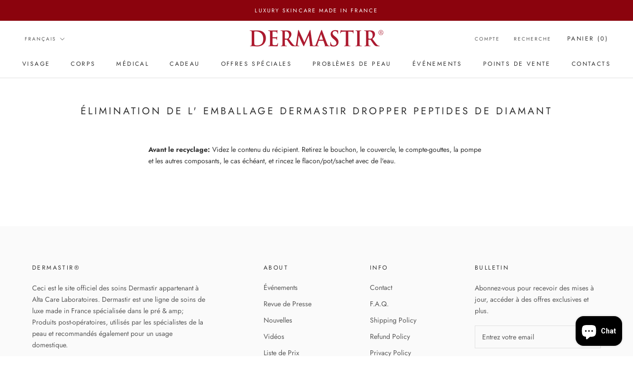

--- FILE ---
content_type: text/javascript; charset=utf-8
request_url: https://dermastir.com/fr/cart/update.js
body_size: 254
content:
{"token":"hWN7qdfC6pxj4C3EzcjUhssj?key=8cb74b93b8cf2bffeb60845b1b5b5453","note":null,"attributes":{"language":"fr"},"original_total_price":0,"total_price":0,"total_discount":0,"total_weight":0.0,"item_count":0,"items":[],"requires_shipping":false,"currency":"EUR","items_subtotal_price":0,"cart_level_discount_applications":[],"discount_codes":[],"items_changelog":{"added":[]}}